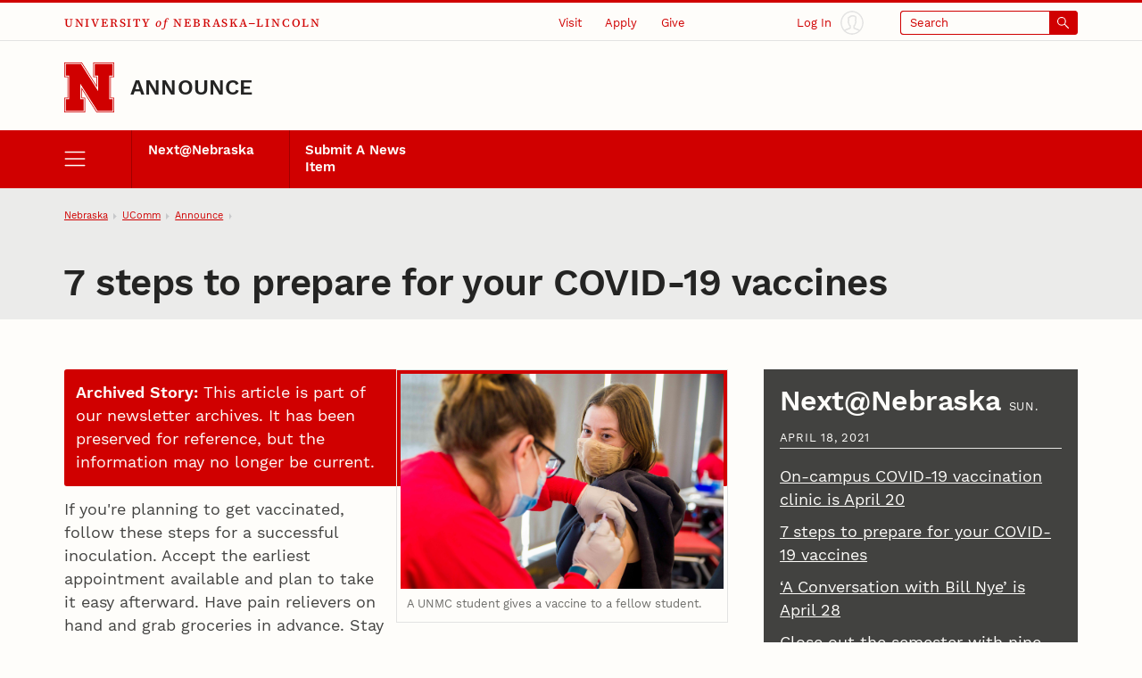

--- FILE ---
content_type: text/html;charset=UTF-8
request_url: https://newsroom.unl.edu/announce/nextatnebraska/12569/74112
body_size: 59981
content:
<!DOCTYPE html>
<html class="dcf-no-js dcf-no-webp" lang="en"><!-- InstanceBegin template="/Templates/local.dwt" codeOutsideHTMLIsLocked="false" -->
  <head>
    <meta charset="utf-8">
<meta http-equiv="x-ua-compatible" content="ie=edge">
<meta name="viewport" content="width=device-width, initial-scale=1, viewport-fit=cover">
<meta name="color-scheme" content="dark light">

    <!--
      Membership and regular participation in the University of Nebraska–Lincoln (UNL) Web Developer Network (WDN) is required to use the UNLedu Web Framework. Visit the WDN site at https://wdn.unl.edu/. Register for our mailing list and add your site or server to UNL Web Audit.
      All framework code is the property of the UNL Web Developer Network. The code seen in a source code view is not, and may not be used as, a template. You may not use this code, a reverse-engineered version of this code, or its associated visual presentation in whole or in part to create a derivative work.
      This message may not be removed from any pages based on the UNLedu Web Framework.

      $Id$
    -->
    <!-- InstanceBeginEditable name="doctitle" --><title>7 steps to prepare for your COVID-19 vaccines  | Announce | University of Nebraska-Lincoln</title><!-- InstanceEndEditable -->
    <style>@charset "UTF-8";@font-face{ascent-override:85%;font-family:"Serif Fallback";size-adjust:110.85000000000004%;src:local("Times New Roman")}@font-face{ascent-override:80%;font-family:"Sans Serif Fallback";size-adjust:111.77999999999994%;src:local("Arial")}@font-face{font-display:swap;font-family:"Source Serif 4 UNL Wordmark";font-weight:500;src:url(/wdn/templates_5.3/fonts/source-serif-4/SourceSerif4-Medium-UNLwordmark.woff2) format("woff2");unicode-range:U+41-43,U+45,U+49,U+4b,U+4c,U+4e,U+4f,U+52-56,U+59}@font-face{font-display:swap;font-family:"Source Serif 4 UNL Wordmark";font-style:italic;src:url(/wdn/templates_5.3/fonts/source-serif-4/SourceSerif4-MediumItalic-UNLwordmark.woff2) format("woff2");unicode-range:U+66,U+6f}@font-face{font-display:swap;font-family:Work Sans;font-weight:400;src:url(/wdn/templates_5.3/fonts/work-sans/WorkSans-Regular.woff2) format("woff2")}@font-face{font-display:swap;font-family:Work Sans;font-style:italic;src:url(/wdn/templates_5.3/fonts/work-sans/WorkSans-Italic.woff2) format("woff2")}@font-face{font-display:swap;font-family:Work Sans;font-weight:600;src:url(/wdn/templates_5.3/fonts/work-sans/WorkSans-Semibold.woff2) format("woff2")}@font-face{font-display:swap;font-family:Work Sans;font-style:italic;font-weight:600;src:url(/wdn/templates_5.3/fonts/work-sans/WorkSans-SemiboldItalic.woff2) format("woff2")}@font-face{font-display:swap;font-family:Work Sans;font-weight:700;src:url(/wdn/templates_5.3/fonts/work-sans/WorkSans-Bold.woff2) format("woff2")}@font-face{font-display:swap;font-family:Work Sans;font-style:italic;font-weight:700;src:url(/wdn/templates_5.3/fonts/work-sans/WorkSans-BoldItalic.woff2) format("woff2")}html{font-family:Work Sans,"Sans Serif Fallback",sans-serif;font-size:1em;line-height:1.5}button,figure,input,optgroup,select,textarea{margin:0}:not([role=dialog])[hidden]{display:none!important}[role=dialog][hidden]{display:block!important;visibility:hidden!important}[role=list]{list-style:none;padding-left:0}*,:after,:before{-webkit-box-sizing:border-box;box-sizing:border-box}:root{--bg-body:#fefdfa;--bg-btn-inverse-primary:#ebebea;--bg-btn-inverse-secondary:transparent;--bg-btn-inverse-tertiary:transparent;--bg-btn-primary:#d00000;--bg-btn-secondary:#fefdfa;--bg-btn-tertiary:transparent;--b:#e3e3e2;--b-btn-primary:#d00000;--b-btn-secondary:currentColor;--b-btn-tertiary:transparent;--b-btn-inverse-primary:#ebebea;--b-btn-inverse-secondary:currentColor;--b-btn-inverse-tertiary:transparent;--body:#424240;--btn-primary:#fefdfa;--btn-secondary:#d00000;--btn-tertiary:#d00000;--btn-inverse-primary:#d00000;--btn-inverse-secondary:#ebebea;--btn-inverse-tertiary:#ebebea;--heading:#242423;--inverse:#fefdfa;--link:#d00000}@media (prefers-color-scheme:dark){:root{--bg-body:#242423;--bg-btn-inverse-primary:#ebebea;--bg-btn-inverse-secondary:transparent;--bg-btn-inverse-tertiary:transparent;--bg-btn-primary:#ebebea;--bg-btn-secondary:transparent;--bg-btn-tertiary:transparent;--b:#424240;--b-btn-primary:#ebebea;--b-btn-secondary:currentColor;--b-btn-tertiary:transparent;--b-btn-inverse-primary:#ebebea;--b-btn-inverse-secondary:currentColor;--b-btn-inverse-tertiary:transparent;--body:#c7c8ca;--btn-inverse-primary:#d00000;--btn-inverse-secondary:#ebebea;--btn-inverse-tertiary:#ebebea;--btn-primary:#d00000;--btn-secondary:#ebebea;--btn-tertiary:#ebebea;--heading:#fefdfa;--link:#71bdd3}}@media screen and (min-width:31.57em){:root{font-size:calc(.93em + .23vw)}}@media screen and (min-width:177.38em){:root{font-size:1.33em}}a{color:var(--link)}body{background-color:var(--bg-body);color:var(--body);margin:0;overflow-x:hidden}button,input[type=button],input[type=submit]{display:inline-block;font-family:inherit;font-size:1em;line-height:1.5;padding:.56em 1em;text-align:center}h1{font-size:2em}h2{font-size:1.78em}h1,h2{color:var(--heading);line-height:1.13;margin-bottom:1rem;margin-top:0;text-wrap:balance}img{height:auto;max-width:100%}ol,ul{padding-left:1.78em}dl,ol,ul{margin-bottom:1em}dl,ol,p,ul{margin-top:0}p{margin-bottom:1rem}.unl dl,.unl ol,.unl p,.unl ul {text-wrap:pretty}.dcf-bleed{left:50%;margin-inline:-50vw;position:relative;right:50%;width:100vw}.dcf-wrapper{padding-inline:5.62vw}.dcf-breadcrumbs li{-webkit-box-align:center;align-items:center;display:-webkit-box;display:flex}.dcf-btn{-webkit-appearance:none;-moz-appearance:none;appearance:none;display:inline-block;text-align:center}.dcf-header a,.unl h1 a,.unl h2 a,a.dcf-btn-primary,a.dcf-btn-secondary{text-decoration:none}.dcf-nav-local ul{margin-bottom:0;padding-left:0}.dcf-nav-local ul,.unl .dcf-breadcrumbs ol{list-style:url("data:image/svg+xml;charset=utf-8,%3Csvg xmlns='http://www.w3.org/2000/svg'/%3E")}.unl .dcf-breadcrumbs ol{display:-webkit-box;display:flex;flex-wrap:nowrap;padding-left:5.62vw}.unl .dcf-breadcrumbs li{margin-bottom:0}.unl .dcf-breadcrumbs li:not(:last-child){margin-right:.56em}.unl .dcf-breadcrumbs li:not(:last-child):after{content:"";margin-left:.56em}.unl .dcf-btn{border-style:solid;border-width:2px;font-size:.84em;font-weight:600;padding:.75em 1em}.unl .dcf-btn-inverse-primary{background-color:var(--bg-btn-inverse-primary);border-color:var(--b-btn-inverse-primary);color:var(--btn-inverse-primary)}.unl .dcf-btn-inverse-secondary{background-color:var(--bg-btn-inverse-secondary);border-color:var(--b-btn-inverse-secondary);color:var(--btn-inverse-secondary)}.unl .dcf-btn-inverse-tertiary{background-color:var(--bg-btn-inverse-tertiary);border-color:var(--b-btn-inverse-tertiary);color:var(--btn-inverse-tertiary)}.unl .dcf-btn-primary{background-color:var(--bg-btn-primary);border-color:var(--b-btn-primary);color:var(--btn-primary)}.unl .dcf-btn-secondary{background-color:var(--bg-btn-secondary);border-color:var(--b-btn-secondary);color:var(--btn-secondary)}.unl .dcf-btn-tertiary{background-color:var(--bg-btn-tertiary);border-color:var(--b-btn-tertiary);color:var(--btn-tertiary)}.dcf-institution-title{font-family:"Source Serif 4 UNL Wordmark","Serif Fallback",serif}.unl-institution-title-ls{letter-spacing:.18em}.unl .dcf-site-group{min-height:3.16em}.unl .dcf-site-affiliation a{display:inline-block;padding-bottom:.24em}.unl .dcf-site-affiliation a,.unl .dcf-site-title a{color:var(--heading)}.unl h1,.unl h2{font-weight:600;letter-spacing:-.01em;margin-left:-.01em}.unl .dcf-subhead{font-size:.75rem;font-weight:400;letter-spacing:.1em;line-height:1.33;margin-bottom:.75em;text-transform:uppercase}.unl .dcf-page-title h1,.unl .dcf-page-title h1+.dcf-subhead{margin-bottom:0}.unl .dcf-page-title h1+.dcf-subhead{margin-top:1rem}.unl .dcf-nav-local a:link{color:#fefdfa}.unl .dcf-nav-local>ul:first-child{display:grid}.unl .dcf-nav-menu li{margin-bottom:0}.unl .dcf-nav-menu-child a,.unl .dcf-nav-menu-child button{color:#fefdfa;display:block;line-height:1.33;padding:.75rem 1rem}.unl .dcf-nav-menu-child button,.unl .dcf-nav-menu-child>ul>li>a{font-weight:600}.unl .dcf-nav-toggle-btn{-webkit-appearance:none;-moz-appearance:none;appearance:none}.dcf-bg-transparent{background-color:transparent}.dcf-circle{border-radius:50%}.dcf-b-solid{border-style:solid}.dcf-bt-solid{border-top-style:solid}.dcf-b-0{border-width:0}.dcf-b-1{border-width:1px}.dcf-bt-3{border-top-width:3px}.dcf-ai-flex-end{-webkit-box-align:end;align-items:flex-end}.dcf-ai-center{-webkit-box-align:center;align-items:center}.dcf-jc-flex-end{-webkit-box-pack:end;justify-content:flex-end}.dcf-jc-center{-webkit-box-pack:center;justify-content:center}.dcf-jc-between{-webkit-box-pack:justify;justify-content:space-between}.dcf-d-none{display:none!important}.dcf-d-block{display:block}.dcf-d-flex{display:-webkit-box;display:flex}.dcf-flex-col{-webkit-box-orient:vertical;-webkit-box-direction:normal;flex-direction:column}.dcf-flex-nowrap{flex-wrap:nowrap}.dcf-flex-grow-1{-webkit-box-flex:1;flex-grow:1}.dcf-flex-shrink-0{flex-shrink:0}.dcf-h-4{height:1em}.dcf-h-5{height:1.33em}.dcf-h-8{height:3.16em}.dcf-h-100\%{height:100%}.dcf-w-4{width:1em}.dcf-w-5{width:1.33em}.dcf-w-7{width:2.37em}.dcf-w-8{width:3.16em}.dcf-w-100\%{width:100%}.dcf-w-min-0{min-width:0}.dcf-mt-2{margin-top:.56em}.dcf-mr-3{margin-right:.75em}.dcf-mr-4{margin-right:1em}.dcf-obj-fit-cover{height:100%;object-fit:cover;width:100%}.dcf-overflow-hidden{overflow:hidden}.dcf-p-0{padding:0}.dcf-pt-3{padding-top:.75em}.dcf-pt-5{padding-top:1.33em}.dcf-pr-4{padding-right:1em}.dcf-pb-3{padding-bottom:.75em}.dcf-pb-4{padding-bottom:1em}.dcf-pl-4{padding-left:1em}.dcf-relative{position:relative}.dcf-absolute{position:absolute}.dcf-fixed{position:fixed}.dcf-bottom-0{bottom:0}.dcf-fill-current{fill:currentColor}.dcf-txt-left{text-align:left}.dcf-italic{font-style:italic}.dcf-bold{font-weight:600}.dcf-bolder{font-weight:700}.dcf-lh-1{line-height:1}.dcf-lh-2{line-height:1.13}.dcf-lh-3{line-height:1.33}.dcf-uppercase{text-transform:uppercase}.dcf-invisible{visibility:hidden}.dcf-show-on-focus:not(:focus):not(:active),.dcf-sr-only{clip:rect(0 0 0 0);-webkit-clip-path:inset(50%);clip-path:inset(50%);height:1px;overflow:hidden;position:absolute;white-space:nowrap;width:1px}@media screen{.unl-bg-scarlet{background-color:#d00000}.unl-bg-cream{background-color:var(--bg-body)}.unl-b-scarlet{border-color:#d00000}.unl-bt-scarlet{border-top-color:#d00000}.unl-scarlet,a.unl-scarlet{color:var(--link)}.unl-cream,a.unl-cream{color:var(--inverse)}}.unl .dcf-breadcrumbs,.unl .dcf-txt-xs{font-size:.75em}.unl .dcf-txt-h5{font-size:1.13em}.unl .dcf-txt-h4{font-size:1.33em}.unl .dcf-txt-h3{font-size:1.5em}.unl-ls-1{letter-spacing:.01em}.unl-ls-3{letter-spacing:.1em}@media only screen and (max-width:56.12em){.unl .dcf-breadcrumbs{height:4.21em;overflow:hidden}.unl .dcf-breadcrumbs ol{overflow-x:auto;overflow-y:hidden;padding-bottom:4.21em}.unl .dcf-breadcrumbs li{flex-shrink:0}.unl .dcf-logo-lockup{padding-bottom:1em}.unl .dcf-idm-login{-webkit-box-orient:vertical;-webkit-box-direction:normal;flex-direction:column}.unl .dcf-nav-toggle-group{display:-webkit-box;display:flex;z-index:999}.unl .dcf-nav-toggle-btn{flex-basis:25%}.unl .dcf-nav-menu{pointer-events:none;visibility:hidden}.unl .dcf-cta-header,.unl .dcf-header .dcf-institution-title,.unl .dcf-idm-toggle,.unl .dcf-search-toggle-wrapper{display:none}}@media only screen and (min-width:56.12em){h1{font-size:2.37em}h2{font-size:2em}.unl .dcf-breadcrumbs li:first-child,.unl .dcf-breadcrumbs li:last-child{flex-shrink:0}.unl .dcf-breadcrumbs li:not(:first-child),.unl .dcf-breadcrumbs li:not(:last-child){min-width:0}.unl .dcf-breadcrumbs li a{overflow:hidden;text-overflow:ellipsis;white-space:nowrap}.unl .dcf-header-global{border-bottom:1px solid var(--b);padding-top:.18em}.unl .dcf-header-global-item{margin-left:3.16vw}.unl .dcf-cta-header{-webkit-box-flex:3;-webkit-box-pack:end;display:-webkit-box;display:flex;flex-grow:3;justify-content:flex-end;margin-bottom:0}.unl .dcf-logo-lockup{padding-bottom:1.13em}.unl .dcf-idm-login{-webkit-box-orient:horizontal;-webkit-box-direction:reverse;flex-direction:row-reverse}.unl .dcf-idm-img{fill:#e3e3e2}.unl .dcf-nav-local>ul:first-child{grid-template-columns:repeat(6,1fr);overflow:hidden}.unl .dcf-nav-local>ul>li>a{border-left:1px solid #a00000;height:100%}.unl .dcf-nav-toggle-btn-menu~.dcf-nav-local ul ul{position:absolute;visibility:hidden}.unl .dcf-nav-menu{background-color:#d00000;display:-webkit-box;display:flex;flex-wrap:nowrap;padding-inline:5.62vw}.unl .dcf-nav-menu ul:first-child>li>a,.unl .dcf-nav-menu ul:first-child>li>button{font-size:.84rem!important}.unl .dcf-search{max-width:13.32em}.unl .dcf-idm-toggle,.unl .dcf-nav-menu .dcf-nav-toggle-btn-menu,.unl .dcf-search-toggle-wrapper{display:-webkit-box;display:flex}.unl .dcf-search-toggle-label{padding:.24em 3.16em .24em .75em}.unl .dcf-txt-h4,.unl .dcf-txt-h5{font-size:1.33em!important}.unl .dcf-txt-h3{font-size:1.5em!important}.unl .dcf-cta-nav,.unl .dcf-nav-toggle-group{display:none}}.dcf-modal-overlay[aria-hidden=true]{opacity:0;pointer-events:none;visibility:hidden}</style>
<link rel="stylesheet" href="/wdn/templates_5.3/css/main.css?dep=5.3.58" media="print" onload="this.media='all'">
<noscript>
  <link rel="stylesheet" href="/wdn/templates_5.3/css/main.css?dep=5.3.58">
</noscript>
<link rel="preload" href="https://ucommchat.unl.edu/assets/css?for=client&v=5" as="style">
<link rel="stylesheet" href="/wdn/templates_5.3/css/print.css?dep=5.3.58" media="print">
<link rel="icon" href="/wdn/templates_5.3/includes/global/favicon/favicon.ico" sizes="any">
<link rel="icon" href="/wdn/templates_5.3/includes/global/favicon/icon.svg" type="image/svg+xml">
<link rel="apple-touch-icon" href="/wdn/templates_5.3/includes/global/favicon/apple-touch-icon.png">
<link rel="manifest" href="/wdn/templates_5.3/includes/global/favicon/manifest.webmanifest">
<meta name="theme-color" content="#d00000">

    <!-- InstanceBeginEditable name="head" -->
    <!-- Place optional header elements here -->
    
    <link rel="stylesheet" type="text/css" media="screen" href="https://newsroom.unl.edu/announce/css/all.css?cb-20231221a" />
    <link rel="home" href="https://newsroom.unl.edu/announce/" title="UNL Announce" />
    <link rel="logout" href="https://newsroom.unl.edu/announce/?logout" title="Log out" />
<!-- InstanceEndEditable -->
    <!-- TemplateParam name="class" type="text" value="" -->
  </head>
  <body class="unl" data-version="5.3">
    <div class="dcf-absolute dcf-pin-top dcf-pin-left dcf-mt-1 dcf-ml-1 dcf-z-1" id="dcf-skip-nav">
  <a class="dcf-show-on-focus dcf-btn dcf-btn-primary" href="#dcf-main">Skip to main content</a>
</div>

    <header class="dcf-header" id="dcf-header" role="banner">
      <script>function displayWDNNoticeBanner(){function e(e){if(e){var n=document.getElementById("dcf-skip-nav"),t=document.createElement("div");t.setAttribute("role","navigation"),t.classList.add("dcf-d-none@print"),t.innerHTML=e,n?n.parentNode.insertBefore(t,n.nextSibling):document.body.prepend(t)}}var n=!1,t=sessionStorage.getItem("wdnNoticeMessage");if(setInterval(function(){sessionStorage.removeItem("wdnNoticeMessage")},9e5),t)n=t,e(n);else{var s=new XMLHttpRequest;s.open("GET","https://its-unl-cms-prd-s3.s3.amazonaws.com/wdn-message.html"),s.send(null),s.onload=function(t){200===s.status&&(n=s.responseText,sessionStorage.setItem("wdnNoticeMessage",n),e(n))}}}displayWDNNoticeBanner();</script>
<div class="dcf-header-global dcf-wrapper dcf-d-flex dcf-flex-nowrap dcf-ai-center dcf-jc-between dcf-relative dcf-bt-solid dcf-bt-3 unl-bt-scarlet">
  <a class="dcf-institution-title dcf-flex-shrink-0 dcf-pt-3 dcf-pb-3 dcf-txt-xs unl-ls-3" id="dcf-institution-title" href="https://www.unl.edu/">
    <span class="dcf-uppercase">University</span> <span class="dcf-italic">of</span><span class="unl-institution-title-ls"> </span><span class="dcf-uppercase">Nebraska&ndash;Lincoln</span>
  </a>

      <ul class="dcf-cta dcf-cta-header dcf-header-global-item dcf-jc-flex-end dcf-mb-0 dcf-txt-xs dcf-d-none@print" role="list">

      <li class="dcf-mb-0">
  <a class="dcf-link-cta dcf-pt-3 dcf-pr-4 dcf-pb-3 dcf-pl-4" href="https://www.unl.edu/visit/">Visit</a>
  <div class="dcf-popup" data-position="bottom" data-alignment="center" data-point="true" data-hover="true" hidden>
    <button class="dcf-btn-toggle-popup dcf-btn-toggle-cta dcf-pt-3 dcf-pr-4 dcf-pb-3 dcf-pl-4 dcf-bg-transparent dcf-b-0" id="dcf-visit-toggle" hidden>Visit</button>
    <ul class="dcf-popup-content dcf-list-cta dcf-absolute dcf-mt-0 dcf-mb-0 dcf-p-6 dcf-bg-overlay-dark" id="dcf-visit-options" role="list">

      <!-- InstanceBeginEditable name="headervisit" -->
      <!--#include virtual="/wdn/templates_5.3/includes/local/visit-local.html" -->
      <!-- InstanceEndEditable -->
            <li class="dcf-mb-0"><a href="https://www.unl.edu/visit/">Visit the University of Nebraska&ndash;Lincoln</a></li>
    </ul>
  </div>
</li>

      <li class="dcf-mb-0">
  <a class="dcf-link-cta dcf-pt-3 dcf-pr-4 dcf-pb-3 dcf-pl-4" href="https://www.unl.edu/apply/">Apply</a>
  <div class="dcf-popup" data-position="bottom" data-alignment="center" data-point="true" data-hover="true" hidden>
    <button class="dcf-btn-toggle-popup dcf-btn-toggle-cta dcf-pt-3 dcf-pr-4 dcf-pb-3 dcf-pl-4 dcf-bg-transparent dcf-b-0" id="dcf-apply-toggle" hidden>Apply</button>
    <ul class="dcf-popup-content dcf-list-cta dcf-absolute dcf-mt-0 dcf-mb-0 dcf-p-6 dcf-bg-overlay-dark" id="dcf-apply-options" role="list">

      <!-- InstanceBeginEditable name="headerapply" -->
      <!--#include virtual="/wdn/templates_5.3/includes/local/apply-local.html" -->
      <!-- InstanceEndEditable -->
            <li class="dcf-mb-0"><a href="https://www.unl.edu/apply/">Apply to the University of Nebraska&ndash;Lincoln</a></li>
    </ul>
  </div>
</li>

      <li class="dcf-mb-0">
  <a class="dcf-link-cta dcf-pt-3 dcf-pr-4 dcf-pb-3 dcf-pl-4" href="https://www.unl.edu/give/">Give</a>
  <div class="dcf-popup" data-position="bottom" data-alignment="center" data-point="true" data-hover="true" hidden>
    <button class="dcf-btn-toggle-popup dcf-btn-toggle-cta dcf-pt-3 dcf-pr-4 dcf-pb-3 dcf-pl-4 dcf-bg-transparent dcf-b-0" id="dcf-give-toggle" hidden>Give</button>
    <ul class="dcf-popup-content dcf-list-cta dcf-absolute dcf-mt-0 dcf-mb-0 dcf-p-6 dcf-bg-overlay-dark" id="dcf-give-options" role="list">

      <!-- InstanceBeginEditable name="headergive" -->
      <!--#include virtual="/wdn/templates_5.3/includes/local/give-local.html" -->
      <!-- InstanceEndEditable -->
            <li class="dcf-mb-0"><a href="https://www.unl.edu/give/">Give to the University of Nebraska&ndash;Lincoln</a></li>
    </ul>
  </div>
</li>

      </ul>

      <div class="dcf-idm dcf-flex-grow-1 dcf-d-flex dcf-jc-flex-end dcf-h-100% dcf-w-min-0 dcf-d-none@print" id="dcf-idm">
  <div class="dcf-idm-status-logged-out dcf-idm-toggle dcf-ai-center dcf-relative dcf-header-global-item dcf-w-min-0">
    <a class="dcf-idm-login dcf-d-flex dcf-ai-center dcf-jc-center dcf-h-100% dcf-w-100%" href="https://shib.unl.edu/idp/profile/cas/login?service=https%3A%2F%2Fwww.unl.edu%2F">
      <svg class="dcf-idm-img dcf-txt-sm dcf-h-6 dcf-w-6 dcf-circle unl-bg-cream" aria-hidden="true" focusable="false" height="16" width="16" viewBox="0 0 48 48"><path d="M47.9 24C47.9 10.8 37.2.1 24 .1S.1 10.8.1 24c0 6.3 2.5 12.3 6.9 16.8 4.5 4.6 10.6 7.1 17 7.1s12.5-2.5 17-7.1c4.5-4.5 6.9-10.5 6.9-16.8zm-45 0C2.9 12.4 12.4 2.9 24 2.9c11.6 0 21.1 9.5 21.1 21.1 0 5.2-1.9 10.1-5.3 14-2.1-1.2-5-2.2-8.2-3.4-.7-.3-1.5-.5-2.2-.8v-3.1c1.1-.7 2.6-2.4 2.9-5.7.8-.6 1.2-1.6 1.2-2.9 0-1.1-.4-2.1-1-2.7.5-1.6 1.3-4.2.7-6.5-.7-3-4.6-4-7.7-4-2.7 0-5.9.8-7.2 2.8-1.2 0-2 .5-2.4 1-1.6 1.7-.8 4.8-.3 6.6-.6.6-1 1.6-1 2.7 0 1.3.5 2.3 1.2 2.9.3 3.4 1.8 5 2.9 5.7v3.1c-.7.2-1.4.5-2 .7-3.1 1.1-6.2 2.2-8.4 3.5-3.5-3.7-5.4-8.7-5.4-13.9zm7.5 16.1c2-1 4.6-2 7.2-2.9 1-.4 2-.7 3-1.1.5-.2.9-.7.9-1.3v-4.9c0-.6-.4-1.1-.9-1.3-.1 0-2-.8-2-4.5 0-.7-.5-1.2-1.1-1.4-.1-.3-.1-.9 0-1.2.6-.1 1.1-.7 1.1-1.4 0-.3-.1-.6-.2-1.2-.9-3.2-.7-4-.4-4.3.1-.1.4-.1 1 0 .7.1 1.5-.3 1.6-1 .3-1 2.5-1.9 5-1.9s4.7.8 5 1.9c.4 1.7-.4 4.1-.7 5.2-.2.6-.3.9-.3 1.3 0 .7.5 1.2 1.1 1.4.1.3.1.9 0 1.2-.6.1-1.1.7-1.1 1.4 0 3.7-1.9 4.5-2 4.5-.6.2-1 .7-1 1.3v4.9c0 .6.4 1.1.9 1.3 1.1.4 2.1.8 3.2 1.2 2.7 1 5.2 1.9 7.1 2.8-3.8 3.3-8.6 5-13.7 5-5.2 0-9.9-1.8-13.7-5z"/></svg>
      <span class="dcf-idm-label dcf-mr-3 dcf-txt-xs">Log In</span>
    </a>
  </div>
  <div class="dcf-idm-status-logged-in dcf-idm-toggle dcf-ai-center dcf-relative dcf-header-global-item dcf-w-min-0"></div>
</div>

      <div class="dcf-search dcf-header-global-item dcf-flex-grow-1 dcf-d-flex dcf-jc-flex-end dcf-modal-parent dcf-d-none@print" id="dcf-search" role="search">
  <div class="dcf-search-toggle-wrapper dcf-ai-center dcf-w-100%">
    <a class="dcf-nav-toggle-btn dcf-nav-toggle-btn-search dcf-search-toggle dcf-d-flex dcf-ai-center dcf-jc-between dcf-w-100% dcf-p-0 dcf-rounded dcf-txt-xs dcf-b-1 dcf-b-solid unl-b-scarlet unl-bg-scarlet" id="dcf-search-toggle-link" href="https://search.unl.edu/">
      <span class="dcf-search-toggle-label dcf-rounded-left dcf-flex-grow-1 dcf-txt-left unl-bg-cream unl-scarlet">Search</span>
      <span class="dcf-d-flex dcf-ai-center dcf-jc-center dcf-w-7">
        <svg class="dcf-h-4 dcf-w-4 dcf-fill-current" aria-hidden="true" focusable="false" height="16" width="16" viewBox="0 0 48 48">
          <path d="M18 36a17.9 17.9 0 0 0 11.27-4l15.31 15.41a2 2 0 0 0 2.84-2.82L32.08 29.18A18 18 0 1 0 18 36zm0-32A14 14 0 1 1 4 18 14 14 0 0 1 18 4z"></path>
        </svg>
      </span>
    </a>
    <button class="dcf-search-toggle-button dcf-btn-toggle-modal dcf-nav-toggle-btn dcf-nav-toggle-btn-search dcf-search-toggle dcf-d-flex dcf-ai-center dcf-jc-between dcf-w-100% dcf-p-0 dcf-rounded dcf-txt-xs dcf-bg-transparent dcf-b-1 dcf-b-solid unl-b-scarlet unl-bg-scarlet unl-cream" data-toggles-modal="dcf-search-results" type="button" hidden></button>
  </div>
  <div class="dcf-modal dcf-fixed dcf-pin-top dcf-pin-left" id="dcf-search-results" hidden>
    <div class="dcf-modal-wrapper dcf-bg-overlay-light dcf-h-max-100vh dcf-overflow-y-auto dcf-d-flex dcf-flex-col dcf-flex-nowrap dcf-h-100% dcf-w-100%">
      <div class="dcf-modal-header dcf-bleed dcf-bg-center dcf-bg-no-repeat dcf-bg-cover unl-bg-scarlet unl-search-bg">
        <h2 class="dcf-sr-only">Search Form</h2>
        <form class="dcf-wrapper dcf-form dcf-search-form dcf-d-flex dcf-ai-center dcf-pt-8 dcf-pb-8" id="dcf-search-form" role="search" aria-label="Site" action="https://search.unl.edu/" method="get">
          <label class="dcf-label dcf-mr-4 dcf-mb-0 unl-cream" for="dcf-search_query">Search</label>
          <div class="dcf-input-group">
            <input class="dcf-input-text dcf-search-input dcf-bg-transparent unl-cream unl-b-cream" id="dcf-search_query" name="q" type="search" required>
            <button class="dcf-btn dcf-btn-inverse-primary" type="submit">
              <svg class="dcf-d-block dcf-h-5 dcf-w-5 dcf-fill-current" aria-hidden="true" focusable="false" height="16" width="16" viewBox="0 0 48 48">
                <path d="M18 36a17.9 17.9 0 0 0 11.27-4l15.31 15.41a2 2 0 0 0 2.84-2.82L32.08 29.18A18 18 0 1 0 18 36zm0-32A14 14 0 1 1 4 18 14 14 0 0 1 18 4z"></path>
              </svg>
              <span class="dcf-sr-only">Submit</span>
            </button>
          </div>
        </form>
        <button class="dcf-btn-close-modal dcf-btn dcf-btn-inverse-tertiary dcf-absolute dcf-pin-top dcf-pin-right dcf-z-1 dcf-lh-1">Close</button>
      </div>
      <div class="dcf-modal-content dcf-bleed dcf-h-100% dcf-w-100% dcf-overflow-y-auto">
        <div class="dcf-h-100% dcf-w-100% dcf-overflow-y-auto">
          <div class="dcf-search-results-wrapper dcf-h-100% dcf-w-100%" id="dcf-search-results-wrapper">
          </div><!-- end Search Results Wrapper -->
        </div>
      </div>
    </div>
  </div>
</div>

      </div>

      <div class="dcf-logo-lockup dcf-wrapper dcf-d-flex dcf-ai-flex-end dcf-relative dcf-overflow-hidden dcf-pt-5" id="dcf-logo-lockup">
  <a class="dcf-header-logo dcf-mr-4 dcf-flex-shrink-0" id="dcf-header-logo" href="https://www.unl.edu/" aria-label="Go to University of Nebraska&ndash;Lincoln home page">
    <svg class="dcf-d-block dcf-h-8 dcf-w-8" focusable="false" height="76" width="76" viewBox="0 0 152 152">
      <defs>
        <style>
          .unl-header-svg-n-1 { fill: #fefdfa; }
          .unl-header-svg-n-2 { fill: #d00000; }
          @media print {
            .unl-header-svg-n-1 { fill: #fff; }
            .unl-header-svg-n-2 { fill: #000; }
          }
          #n153,
          #n57 {
            display: none;
          }
          @media (min-width: 56px) {
            #n45 { display: none; }
            #n57 { display: block; }
          }
          @media (min-width: 152px) {
            #n57 { display: none; }
            #n153{ display: block; }
          }
        </style>
      </defs>
      <g id="n153">
        <path class="unl-header-svg-n-1" d="M147,1H90V42h10V75.673L53.532,2.393,52.648,1H2V42H12v66H2v41H62V108H52V74.336l46.467,73.271L99.351,149H150V108H140V42h10V1ZM59,111v35H5V111H15V39H5V4H51l52,82V39H93V4h54V39H137v72h10v35H101L49,64v47Z"></path>
        <path class="unl-header-svg-n-2" d="M147,0H88V45H98V69.8L55.2,2.3,53.8,0H0V45H10v62H0v45H64V107H54V82.2l42.8,67.5,1.5,2.3H152V107H142V45h10V0Zm3,5V43H140v66h10v41H99.4l-.9-1.4L52,75.3V109H62v41H2V109H12V43H2V2H52.6l.9,1.4L100,76.7V43H90V2h60ZM103,87,51,5H5V40H15v72H5v35H59V112H49V65l52,82h46V112H137V40h10V5H93V40h10Z"></path>
      </g>
      <g id="n57">
        <path class="unl-header-svg-n-1" d="M89.571,2.714V43.429h10.857V76L51.571,2.714H2.714V43.429H13.571v65.143H2.714v40.714H62.429V108.571H51.571V76l47.5,73.286h50.214V108.571H138.429V43.429h10.857V2.714ZM59.714,111.286v35.286H5.429V111.286H16.286V40.714H5.429V5.429H50.214l52.929,81.429V40.714H92.286V5.429h54.286V40.714H135.714v70.571h10.857v35.286H100.429L48.857,65.143v46.143Z"></path>
        <path class="unl-header-svg-n-2" d="M147.006,0H86.857V46.143H97.714V67.857L54.286,0H0V46.143H10.857v59.714H0V152H65.143V105.857H54.286V84.143L97.714,152H152V105.857H141.143V46.143H152V0Zm2.28,43.429H138.429v65.143h10.857v40.714H99.071L51.571,76v32.571H62.429v40.714H2.714V108.571H13.571V43.429H2.714V2.714H51.571L100.429,76V43.429H89.571V2.714h59.714ZM103.143,86.857,50.214,5.429H5.429V40.714H16.286v70.571H5.429v35.286H59.714V111.286H48.857V65.143l51.571,81.429h46.143V111.286H135.714V40.714h10.857V5.429H92.286V40.714h10.857Z"></path>
      </g>
      <g id="n45">
        <path class="unl-header-svg-n-1" d="M89.818,3.455v38h10.364V76L53.545,3.455H3.455v38H13.818v69.091H3.455v38H62.182v-38H51.818V76l46.636,72.545h50.091v-38H138.182V41.455h10.364v-38ZM58.727,114v31.091H6.909V114H17.273V38H6.909V6.909H51.818l51.818,79.455V38H93.273V6.909h51.818V38H134.727v76h10.364v31.091H100.182L48.364,65.636V114Z"></path>
        <path class="unl-header-svg-n-2" d="M147.008,0H86.364V44.909H96.727V65.636L55.273,0H0V44.909H10.364v62.182H0V152H65.636V107.091H55.273V86.364L96.727,152H152V107.091H141.636V44.909H152V0Zm1.537,41.455H138.182v69.091h10.364v38H98.455L51.818,76v34.545H62.182v38H3.455v-38H13.818V41.455H3.455v-38H53.545L100.182,76V41.455H89.818v-38h58.727ZM103.636,86.364,51.818,6.909H6.909V38H17.273v76H6.909v31.091H58.727V114H48.364V65.636l51.818,79.455h44.909V114H134.727V38h10.364V6.909H93.273V38h10.364Z"></path>
      </g>
    </svg>
  </a>
  <div class="dcf-site-group dcf-d-flex dcf-flex-col dcf-jc-center">

      <div class="dcf-site-affiliation dcf-lh-3 dcf-txt-xs" id="dcf-site-affiliation">

      <!-- InstanceBeginEditable name="affiliation" --><!-- InstanceEndEditable -->
      </div>

      <div class="dcf-site-title dcf-bold dcf-lh-2 dcf-uppercase unl-ls-1" id="dcf-site-title">

      <!-- InstanceBeginEditable name="titlegraphic" --><a class="dcf-txt-h5" href="https://newsroom.unl.edu/announce/">Announce</a><!-- InstanceEndEditable -->
      </div>

        </div>
</div>

      <div id="dcf-nav-toggle-group" class="dcf-nav-toggle-group dcf-pin-bottom dcf-fixed dcf-w-100% dcf-lh-1 dcf-bt-solid dcf-bt-3 unl-bt-scarlet unl-bg-cream hrjs dcf-d-none@print">
  <button class="dcf-nav-toggle-btn dcf-nav-toggle-btn-menu dcf-d-flex dcf-flex-col dcf-ai-center dcf-flex-grow-1 dcf-jc-center dcf-h-9 dcf-p-0 dcf-b-0 dcf-bg-transparent unl-scarlet" id="dcf-mobile-toggle-menu" aria-haspopup="true" aria-expanded="false" aria-label="Open menu">
    <svg class="dcf-h-5 dcf-w-5 dcf-fill-current" aria-hidden="true" focusable="false" width="16" height="16" viewBox="0 0 24 24">
      <g id="dcf-nav-toggle-icon-open-menu" class="">
        <path d="M23.5 12.5H.5c-.3 0-.5-.2-.5-.5s.2-.5.5-.5h23c.3 0 .5.2.5.5s-.2.5-.5.5zM23.5 4.5H.5C.2 4.5 0 4.3 0 4s.2-.5.5-.5h23c.3 0 .5.2.5.5s-.2.5-.5.5zM23.5 20.5H.5c-.3 0-.5-.2-.5-.5s.2-.5.5-.5h23c.3 0 .5.2.5.5s-.2.5-.5.5z"></path>
      </g>
      <g id="dcf-nav-toggle-icon-close-menu" class="dcf-d-none">
        <path d="M20.5 4.2L4.2 20.5c-.2.2-.5.2-.7 0-.2-.2-.2-.5 0-.7L19.8 3.5c.2-.2.5-.2.7 0 .2.2.2.5 0 .7z"></path>
        <path d="M3.5 4.2l16.3 16.3c.2.2.5.2.7 0s.2-.5 0-.7L4.2 3.5c-.2-.2-.5-.2-.7 0-.2.2-.2.5 0 .7z"></path>
      </g>
    </svg>
    <span class="dcf-nav-toggle-label-menu dcf-mt-2 dcf-txt-xs">Menu</span>
  </button>
  <a class="dcf-nav-toggle-btn dcf-nav-toggle-btn-search dcf-d-flex dcf-flex-col dcf-ai-center dcf-jc-center dcf-flex-grow-1 dcf-h-9 dcf-p-0 dcf-b-0 dcf-bg-transparent unl-scarlet" id="dcf-mobile-search-link" href="https://search.unl.edu/" aria-label="Open search">
    <svg class="dcf-h-5 dcf-w-5 dcf-fill-current" aria-hidden="true" focusable="false" height="16" width="16" viewBox="0 0 24 24">
      <g class="dcf-nav-toggle-icon-open">
        <path d="M22.5 21.8L15 14.3c1.2-1.4 2-3.3 2-5.3 0-4.4-3.6-8-8-8S1 4.6 1 9s3.6 8 8 8c2 0 3.9-.8 5.3-2l7.5 7.5c.2.2.5.2.7 0 .2-.2.2-.5 0-.7zM9 16c-3.9 0-7-3.1-7-7s3.1-7 7-7 7 3.1 7 7-3.1 7-7 7z"></path>
      </g>
      <g class="dcf-nav-toggle-icon-close dcf-d-none">
        <path d="M20.5 4.2L4.2 20.5c-.2.2-.5.2-.7 0-.2-.2-.2-.5 0-.7L19.8 3.5c.2-.2.5-.2.7 0 .2.2.2.5 0 .7z"></path>
        <path d="M3.5 4.2l16.3 16.3c.2.2.5.2.7 0s.2-.5 0-.7L4.2 3.5c-.2-.2-.5-.2-.7 0-.2.2-.2.5 0 .7z"></path>
      </g>
    </svg>
    <span class="dcf-nav-toggle-label dcf-mt-2 dcf-txt-xs">Search</span>
  </a>
  <button class="dcf-mobile-search-button dcf-nav-toggle-btn dcf-btn-toggle-modal dcf-d-flex dcf-flex-col dcf-ai-center dcf-jc-center dcf-flex-grow-1 dcf-h-9 dcf-p-0 dcf-b-0 dcf-bg-transparent unl-scarlet" data-toggles-modal="dcf-search-results" data-with-nav-toggle-group="true" data-nav-toggle-label-open="Search" data-nav-toggle-label-closed="Close" type="button" hidden></button>
  <div class="dcf-nav-toggle-btn dcf-nav-toggle-btn-idm dcf-idm dcf-d-flex dcf-flex-col dcf-ai-center dcf-jc-center dcf-flex-grow-1 dcf-h-9">
    <div class="dcf-idm-status-logged-out dcf-h-100% dcf-w-100%">
      <a class="dcf-d-flex dcf-flex-col dcf-ai-center dcf-jc-center dcf-h-100% dcf-w-100%" href="https://shib.unl.edu/idp/profile/cas/login?service=https%3A%2F%2Fwww.unl.edu%2F">
        <svg class="dcf-h-5 dcf-w-5 dcf-fill-current" aria-hidden="true" focusable="false" height="16" width="16" viewBox="0 0 24 24">
          <path d="M12 0C5.4 0 0 5.4 0 12c0 6.2 5 12 12 12 3.2 0 6.3-1.3 8.5-3.6S24 15.1 24 12c0-6.6-5.4-12-12-12zM4.7 20.2c1-.6 2.5-1.1 4-1.6l1.5-.6c.2-.1.3-.3.3-.5V15c0-.2-.1-.4-.3-.5 0 0-1.2-.5-1.2-2.5 0-.3-.2-.5-.5-.5 0 0-.1-.2-.1-.5s.1-.5.1-.5c.3 0 .5-.2.5-.5 0-.1 0-.3-.1-.5-.2-.5-.6-2-.2-2.4.1-.2.5-.2.7-.1.3 0 .5-.1.6-.4.2-.6 1.3-1.1 2.8-1.1s2.6.5 2.8 1.1c.2.9-.2 2.2-.4 2.8-.2.3-.2.5-.2.6 0 .3.2.5.5.5 0 0 .1.2.1.5s-.1.5-.1.5c-.3 0-.5.2-.5.5 0 2.1-1.1 2.5-1.2 2.5-.2.1-.3.3-.3.5v2.5c0 .2.1.4.3.5.5.2 1.1.4 1.6.6 1.5.5 2.9 1.1 3.9 1.6-2 1.8-4.5 2.8-7.3 2.8-2.7 0-5.3-1-7.3-2.8zm15.4-.8c-1-.6-2.6-1.2-4.3-1.8-.4-.2-.8-.3-1.3-.5v-1.8c.5-.3 1.4-1.1 1.5-2.9.4-.2.6-.7.6-1.4 0-.6-.2-1-.5-1.3.2-.8.7-2.1.4-3.3-.3-1.4-2.2-1.9-3.7-1.9-1.3 0-3 .4-3.6 1.5-.5-.1-.9.1-1.2.4-.8.8-.3 2.4-.1 3.3-.3.2-.5.7-.5 1.3 0 .6.2 1.1.6 1.4.1 1.8 1 2.6 1.5 2.9v1.8c-.4.1-.8.3-1.2.4-1.6.6-3.3 1.2-4.4 1.9C2 17.4 1 14.8 1 12 1 5.9 5.9 1 12 1s11 4.9 11 11c0 2.8-1 5.4-2.9 7.4z"></path>
        </svg>
        <span class="dcf-mt-2 dcf-txt-xs">Log In</span>
      </a>
    </div>
    <div class="dcf-idm-status-logged-in dcf-relative dcf-h-100% dcf-w-100%" hidden></div>
  </div>
</div>

      <nav class="dcf-nav-menu dcf-modal-parent dcf-d-none@print" id="dcf-navigation" role="navigation" aria-label="Primary">

      <button class="dcf-nav-toggle-btn dcf-nav-toggle-btn-menu dcf-flex-shrink-0 dcf-ai-center dcf-w-9 dcf-p-0 dcf-b-0 dcf-bg-transparent unl-cream" id="dcf-menu-toggle" hidden>
  <svg class="dcf-h-5 dcf-w-5 dcf-fill-current" aria-hidden="true" focusable="false" width="16" height="16" viewBox="0 0 48 48">
    <g>
      <path d="M45.5 22.5h-43c-.8 0-1.5.7-1.5 1.5s.7 1.5 1.5 1.5h43c.8 0 1.5-.7 1.5-1.5s-.7-1.5-1.5-1.5zM45.5 7.5h-43C1.7 7.5 1 8.2 1 9s.7 1.5 1.5 1.5h43c.8 0 1.5-.7 1.5-1.5s-.7-1.5-1.5-1.5zM45.5 37.5h-43c-.8 0-1.5.7-1.5 1.5s.7 1.5 1.5 1.5h43c.8 0 1.5-.7 1.5-1.5s-.7-1.5-1.5-1.5z"/>
    </g>
    <g class="dcf-d-none">
      <path d="M38.1 7.7L7.7 38.1c-.6.6-.6 1.5 0 2.1.6.6 1.5.6 2.1 0L40.3 9.9c.6-.6.6-1.5 0-2.1-.6-.6-1.6-.6-2.2-.1z"/>
      <path d="M7.7 7.7c-.6.6-.6 1.5 0 2.1l30.4 30.4c.6.6 1.5.6 2.1 0 .6-.6.6-1.5 0-2.1L9.9 7.7c-.6-.5-1.6-.5-2.2 0z"/>
    </g>
  </svg>
</button>

      <div id="dcf-nav-menu-child" class="dcf-nav-menu-child dcf-nav-local dcf-w-100%">

      <!-- InstanceBeginEditable name="navlinks" -->			<ul>
                                <li><a href="https://newsroom.unl.edu/announce/nextatnebraska">Next@Nebraska</a>
                    <ul>
                        <li><a href="https://newsroom.unl.edu/announce/?view=help">Help</a></li>
                    </ul>
                </li>
                <li><a href="http://newsroom.unl.edu/announce/nextatnebraska/submit">Submit A News Item</a>
                    <ul>
                        <li><a href="https://newsroom.unl.edu/announce/?view=mynews">Your News Items</a></li>
                    </ul>
                </li>
                                            </ul><!-- InstanceEndEditable -->
      <ul class="dcf-cta dcf-cta-nav dcf-header-global-item dcf-mt-6 dcf-pt-5 dcf-bt-1 dcf-bt-solid unl-bt-cream" role="list">

      <li class="dcf-relative dcf-mb-0">
  <div class="dcf-mb-4 dcf-uppercase dcf-txt-xs dcf-bold unl-ls-2 unl-cream">Visit</div>
  <ul class="dcf-list-cta dcf-mt-0" role="list">

      <!-- InstanceBeginEditable name="navvisit" -->
      <!--#include virtual="/wdn/templates_5.3/includes/local/visit-local.html" -->
      <!-- InstanceEndEditable -->
          <li class="dcf-mb-0"><a href="https://www.unl.edu/visit/">Visit the University of Nebraska&ndash;Lincoln</a></li>
  </ul>
</li>

      <li class="dcf-relative dcf-mb-0">
  <div class="dcf-mb-4 dcf-uppercase dcf-txt-xs dcf-bold unl-ls-2 unl-cream">Apply</div>
  <ul class="dcf-list-cta dcf-mt-0" role="list">

      <!-- InstanceBeginEditable name="navapply" -->
      <!--#include virtual="/wdn/templates_5.3/includes/local/apply-local.html" -->
      <!-- InstanceEndEditable -->
          <li class="dcf-mb-0"><a href="https://www.unl.edu/apply/">Apply to the University of Nebraska&ndash;Lincoln</a></li>
  </ul>
</li>

      <li class="dcf-relative dcf-mb-0">
  <div class="dcf-mb-4 dcf-uppercase dcf-txt-xs dcf-bold unl-ls-2 unl-cream">Give</div>
  <ul class="dcf-list-cta dcf-mt-0" role="list">

      <!-- InstanceBeginEditable name="navgive" -->
      <!--#include virtual="/wdn/templates_5.3/includes/local/give-local.html" -->
      <!-- InstanceEndEditable -->
          <li class="dcf-mb-0"><a href="https://www.unl.edu/give/">Give to the University of Nebraska&ndash;Lincoln</a></li>
  </ul>
</li>

      </ul>

      </div>

      </nav>

    </header>
    <main class="dcf-main" id="dcf-main" role="main" tabindex="-1">
      <!-- InstanceBeginEditable name="highlighted" -->
      <!-- InstanceEndEditable -->
      <!-- InstanceBeginEditable name="hero" -->
      <div class="dcf-hero dcf-hero-default">
        <!-- InstanceEndEditable -->
        <div class="dcf-hero-group-1">
          <div class="dcf-breadcrumbs-wrapper">
            <nav class="dcf-breadcrumbs" id="dcf-breadcrumbs" role="navigation" aria-label="breadcrumbs">
              <!-- InstanceBeginEditable name="breadcrumbs" -->
    <ol>
        <li><a href="https://www.unl.edu/">Nebraska</a></li>
        <li><a href="https://ucomm.unl.edu/">UComm</a></li>
        <li><a href="https://newsroom.unl.edu/announce/">Announce</a></li>
        <li></li>
    </ol>
<!-- InstanceEndEditable -->
            </nav>
          </div>
          <header class="dcf-page-title" id="dcf-page-title">
            <!-- InstanceBeginEditable name="pagetitle" --><h1>7 steps to prepare for your COVID-19 vaccines </h1><!-- InstanceEndEditable -->
          </header>
          <!-- InstanceBeginEditable name="herogroup1" -->
          <!-- InstanceEndEditable -->
        </div>
        <!-- InstanceBeginEditable name="herogroup2" -->
        <div class="dcf-hero-group-2">
        </div>
        <!-- InstanceEndEditable -->
      </div>
      <div class="dcf-main-content dcf-wrapper">
        <!-- InstanceBeginEditable name="maincontentarea" --><div class="dcf-bleed"><div class="dcf-wrapper dcf-pt-0 dcf-pb-8"><section class="dcf-grid dcf-col-gap-vw">
    <article class="dcf-col-100% dcf-col-67%-start@md">
        <figure class="half legacy-wdn-frame"><img src="https://newsroom.unl.edu/announce/files/file150961.jpg" alt="A UNMC student gives a vaccine to a fellow student." /><figcaption>A UNMC student gives a vaccine to a fellow student.</figcaption></figure>
<div class="unl-bg-scarlet unl-cream dcf-rounded dcf-p-3 dcf-mb-3">
    <strong>Archived Story:</strong> This article is part of our newsletter archives. It has
    been preserved for reference, but the information may no longer be current.
</div>

    If you're planning to get vaccinated, follow these steps for a successful inoculation. Accept the earliest appointment available and plan to take it easy afterward. Have pain relievers on hand and grab groceries in advance. Stay hydrated and eat before your appointment. Keep reading for more tips.    <p>
    More details at: <a href="https://health.unl.edu/7-steps-prepare-your-covid-19-vaccines" title="Go to the supporting webpage">https://health.unl.edu/7-steps-prepare-your-covid-19-vaccines</a>
    </p>
    </article>
    <div class="dcf-col-100% dcf-col-33%-end@md">
        <div class="sidebar top dcf-p-4 dcf-mb-4">
            <div class="inner_sidebar">
                <h3 class="dcf-inverse">
                    <a href="https://newsroom.unl.edu/announce/nextatnebraska/12569" title="Go to the newsletter index page">
                        Next@Nebraska                    </a>
                    <span class="dcf-subhead date">
                        Sun. April 18, 2021                    </span>
                </h3>
                <ul class="dcf-list-bare">
                <li><a href="https://newsroom.unl.edu/announce/nextatnebraska/12569/74139">On-campus COVID-19 vaccination clinic is April 20</a></li><li><a href="https://newsroom.unl.edu/announce/nextatnebraska/12569/74112">7 steps to prepare for your COVID-19 vaccines </a></li><li><a href="https://newsroom.unl.edu/announce/nextatnebraska/12569/74146">&lsquo;A Conversation with Bill Nye&rsquo; is April 28</a></li><li><a href="https://newsroom.unl.edu/announce/nextatnebraska/12569/74155">Close out the semester with nine hours of FREE fun this Saturday</a></li><li><a href="https://newsroom.unl.edu/announce/nextatnebraska/12569/74084">Add your internships and experiences in the new MyRed Experiential Learning Dashboard</a></li><li><a href="https://newsroom.unl.edu/announce/nextatnebraska/12569/74145">How to score a ticket to the Spring Game and other spring sports</a></li><li><a href="https://newsroom.unl.edu/announce/nextatnebraska/12569/73477">Why you need to wear a face covering after you&rsquo;ve been vaccinated</a></li><li><a href="https://newsroom.unl.edu/announce/nextatnebraska/12569/71519">BANNER IMAGE: Latest COVID Testing Results</a></li><li><a href="https://newsroom.unl.edu/announce/nextatnebraska/12569/74030">Top ten Husker happenings this week | April 18-24 </a></li><li><a href="https://newsroom.unl.edu/announce/nextatnebraska/12569/74082">More student volunteers needed to help at COVID-19 vaccine clinics</a></li><li><a href="https://newsroom.unl.edu/announce/nextatnebraska/12569/74152">Fridays in Spring: Enjoy some of the last big events of the semester</a></li><li><a href="https://newsroom.unl.edu/announce/nextatnebraska/12569/74148">Sexual assault survivor art installation moves to East Campus</a></li><li><a href="https://newsroom.unl.edu/announce/nextatnebraska/12569/74079">Study Spots: Hit the books at these places with a beautiful view </a></li><li><a href="https://newsroom.unl.edu/announce/nextatnebraska/12569/74085">Winners announced for Student Impact Awards</a></li><li><a href="https://newsroom.unl.edu/announce/nextatnebraska/12569/74052">7 easy, affordable nutrition hacks</a></li><li><a href="https://newsroom.unl.edu/announce/nextatnebraska/12569/74171">Earthstock Block Party is April 22</a></li><li><a href="https://newsroom.unl.edu/announce/nextatnebraska/12569/73604">Gradfest to be held April 20 &amp; 21 at Nebraska Union on City Campus</a></li><li><a href="https://newsroom.unl.edu/announce/nextatnebraska/12569/74098">Students find ongoing success through Campus Recreation Sleep Challenge</a></li>                </ul>
                <div class="newsletters">
                                    </div>
            </div>
        </div>
        <div class="sidebar bottom">
            <div class="inner_sidebar">
                            </div>
        </div>
</section>
</div></div><!-- InstanceEndEditable -->
      </div>
    </main>
    <footer class="dcf-footer" id="dcf-footer" role="contentinfo">
      <!-- InstanceBeginEditable name="optionalfooter" -->
      <!-- InstanceEndEditable -->
      <div class="dcf-relative unl-footer-stripe">
  <div class="dcf-wrapper dcf-pt-9 dcf-d-none@print">
    <div class="dcf-d-flex dcf-flex-wrap dcf-jc-between dcf-ai-center">
      <div class="dcf-d-flex dcf-ai-center dcf-mb-6">
        <a class="unl-footer-logo" id="unl-footer-n" href="https://www.unl.edu/" aria-label="Go to University of Nebraska&ndash;Lincoln home page">
          <svg class="dcf-d-block dcf-h-8 dcf-w-8" focusable="false" height="76" width="76" viewBox="0 0 152 152">
            <defs>
              <style>
                #n152,
                #n56 {
                  display: none;
                }
                @media (min-width: 56px) {
                  #n44 { display: none; }
                  #n56 { display: block; }
                }
                @media (min-width: 152px) {
                  #n56 { display: none; }
                  #n152{ display: block; }
                }
              </style>
            </defs>
            <g id="n152">
              <path d="M147,1H90V42h10V75.673L53.532,2.393,52.648,1H2V42H12v66H2v41H62V108H52V74.336l46.467,73.271L99.351,149H150V108H140V42h10V1ZM59,111v35H5V111H15V39H5V4H51l52,82V39H93V4h54V39H137v72h10v35H101L49,64v47Z" fill="none"/>
              <path d="M147,0H88V45H98V69.8L55.2,2.3,53.8,0H0V45H10v62H0v45H64V107H54V82.2l42.8,67.5,1.5,2.3H152V107H142V45h10V0Zm3,5V43H140v66h10v41H99.4l-.9-1.4L52,75.3V109H62v41H2V109H12V43H2V2H52.6l.9,1.4L100,76.7V43H90V2h60ZM103,87,51,5H5V40H15v72H5v35H59V112H49V65l52,82h46V112H137V40h10V5H93V40h10Z" fill="currentcolor"/>
            </g>
            <g id="n56">
              <path d="M89.571,2.714V43.429h10.857V76L51.571,2.714H2.714V43.429H13.571v65.143H2.714v40.714H62.429V108.571H51.571V76l47.5,73.286h50.214V108.571H138.429V43.429h10.857V2.714ZM59.714,111.286v35.286H5.429V111.286H16.286V40.714H5.429V5.429H50.214l52.929,81.429V40.714H92.286V5.429h54.286V40.714H135.714v70.571h10.857v35.286H100.429L48.857,65.143v46.143Z" fill="none"/>
              <path d="M147.006,0H86.857V46.143H97.714V67.857L54.286,0H0V46.143H10.857v59.714H0V152H65.143V105.857H54.286V84.143L97.714,152H152V105.857H141.143V46.143H152V0Zm2.28,43.429H138.429v65.143h10.857v40.714H99.071L51.571,76v32.571H62.429v40.714H2.714V108.571H13.571V43.429H2.714V2.714H51.571L100.429,76V43.429H89.571V2.714h59.714ZM103.143,86.857,50.214,5.429H5.429V40.714H16.286v70.571H5.429v35.286H59.714V111.286H48.857V65.143l51.571,81.429h46.143V111.286H135.714V40.714h10.857V5.429H92.286V40.714h10.857Z" fill="currentcolor"/>
            </g>
            <g id="n44">
              <path d="M89.818,3.455v38h10.364V76L53.545,3.455H3.455v38H13.818v69.091H3.455v38H62.182v-38H51.818V76l46.636,72.545h50.091v-38H138.182V41.455h10.364v-38ZM58.727,114v31.091H6.909V114H17.273V38H6.909V6.909H51.818l51.818,79.455V38H93.273V6.909h51.818V38H134.727v76h10.364v31.091H100.182L48.364,65.636V114Z" fill="none"/>
              <path d="M147.008,0H86.364V44.909H96.727V65.636L55.273,0H0V44.909H10.364v62.182H0V152H65.636V107.091H55.273V86.364L96.727,152H152V107.091H141.636V44.909H152V0Zm1.537,41.455H138.182v69.091h10.364v38H98.455L51.818,76v34.545H62.182v38H3.455v-38H13.818V41.455H3.455v-38H53.545L100.182,76V41.455H89.818v-38h58.727ZM103.636,86.364,51.818,6.909H6.909V38H17.273v76H6.909v31.091H58.727V114H48.364V65.636l51.818,79.455h44.909V114H134.727V38h10.364V6.909H93.273V38h10.364Z" fill="currentcolor"/>
            </g>
          </svg>
        </a>
      </div>
      <div class="unl-footer-logos dcf-d-flex dcf-ai-center dcf-mb-6">
        <a class="unl-footer-logo dcf-mr-5" id="unl-footer-global-b1g" href="https://www.unl.edu/about/academic-partnerships/" aria-label="About the Big Ten Conference">
          <svg class="dcf-d-block dcf-h-6 dcf-w-auto dcf-fill-current" focusable="false" height="30" width="72" viewBox="0 0 144 60">
            <path d="M34 25H23V15h11c1 0 2 1 2 2v6c0 1-1 2-2 2zm-9-2h9v-6h-9v6zm9 21H23V33h11c1 0 2 1 2 2v7c0 1-1 2-2 2zm0-2v-7h-9v7h9zm47 1V2H57v14h6v27h-6v14h30V43h-6zm62.92-27.29C143.92 8.03 137.5 2 130 2h-27c-7.52 0-14 6.32-14 14v27c0 7.5 6.5 14 14 14h27c8 0 14-6.32 14-14V24h-23v10h5v7.5c0 1-.5 1.5-1.5 1.5h-16c-1 0-1.5-.5-1.5-1.5v-24c0-1 .5-1.5 1.5-1.5h16c1 0 1.5.5 1.5 1.5V20h18l-.08-4.29zM38 4c10 0 13 7 13 12 0 7-4.52 10.49-10 12v1s12 2.5 12 13c0 7-5 13-13 13H2V45h6V14H2V4m36-2H0v14h6v27H0v14h41c8 0 14-6.05 14-14 0-7-4-12.75-10-14.5 7-3 10.25-11.25 7-18.5-2.25-4.75-6.08-8-14-8z"/>
          </svg>
        </a>
        <a class="unl-footer-logo" id="unl-footer-global-wordmark" href="https://nebraska.edu/" aria-label="University of Nebraska System">
          <svg class="dcf-d-block dcf-h-6 dcf-w-auto dcf-fill-current" focusable="false" height="30" width="72" viewBox="0 0 335.2 143.9">
            <path d="M120.9 7v10.5c0 2.5.1 3.2.6 4.1.6 1 1.7 1.7 3 1.7 1.5 0 2.7-.8 3.2-2.1.3-.8.4-1.5.4-3.6V7h1.9v10.4c0 2.7-.2 3.8-.8 4.9-.9 1.7-2.5 2.5-4.8 2.5-2.5 0-4.3-1.1-5.1-3.1-.4-1-.5-2-.5-4.4V7h2.1zm24 17.5H143l-8.1-14.2v14.2h-1.8V7h1.8l8.1 14.2V7h1.9zm5.5 0h-1.9V7h1.9zm8.8-3.5l5-14h1.7l-6.3 17.5h-1.2L152.9 7h1.9zm16.4-6.3v1.7h-5.1v6.4h5.9v1.7h-7.9V7h7.1v1.6h-5.1v6.1zm5.5.1V8.6h2c1.6 0 2.2.8 2.2 2.8 0 1.3-.3 2.3-1 2.9-.5.4-.9.6-2 .6l-1.2-.1zm-1.9 9.7h1.9v-8h1.6l4.2 8h2.1l-4.4-8.3c.8-.4 1.2-.6 1.7-1.2.8-.9 1.2-2.3 1.2-3.7 0-1.8-.6-3.2-1.7-3.9-.6-.4-1.4-.5-2.9-.5h-3.6l-.1 17.6zm17.9-14.1c-.5-1.5-1.2-2.1-2.3-2.1-1.2 0-2.1 1.1-2.1 2.7 0 1.4.5 2.1 2.4 3.5 1.4 1 2 1.5 2.5 2.1.6.8 1 1.8 1 3.1 0 3-1.8 5.1-4.5 5.1-1.9 0-3.2-.8-4.1-2.6l1.2-1.7c.5 1.7 1.6 2.6 2.8 2.6 1.5 0 2.5-1.3 2.5-3.2 0-1-.3-1.6-.8-2.2-.4-.5-.4-.5-1.8-1.5-2.5-1.8-3.3-3-3.3-5.1 0-2.6 1.7-4.6 4-4.6 1.6 0 2.7.7 3.6 2.3l-1.1 1.6zm6.5 14.1h-2V7h2zm9.4 0h-2V8.6h-4.2V7H217v1.6h-4zM230.7 7l-4.8 9.7v7.8H224v-7.8L219.1 7h2l3.9 7.6 3.9-7.6zM264 8.3c3 0 4.8 2.8 4.8 7.4 0 4.6-1.8 7.5-4.8 7.5s-4.8-2.8-4.8-7.6c0-4.5 1.9-7.3 4.8-7.3zm0-1.7c-4.3 0-6.9 3.4-6.9 8.9 0 3.3.6 5.5 2.1 7.1 1.2 1.4 2.9 2.1 4.8 2.1 2 0 3.6-.7 4.8-2.1 1.4-1.6 2.1-3.9 2.1-7 .1-5.6-2.5-9-6.9-9zm17 8.2v1.7h-4.5v8h-1.9V7h7v1.6h-5.1v6.2zM62.7 5.5H42.1v2.3l1.4.2c6.3 1.2 7.3 1.4 7.3 8.9v44.8C49 58.8 17.1 5.5 17.1 5.5H0v2.4l1.6.1c6.6.6 7.4.6 7.4 8.2v55.9c0 6.8-1.2 6.9-6.7 7.7l-2.3.4v2.6h23.6v-2.7l-2.6-.3c-5.7-.8-6.7-1-6.7-7.7V24.8c1.8 2.8 36.7 58 36.7 58h5.1V16.5c0-6.6.9-6.9 6-8.4l1-.3V5.5h-.4z"/><path d="M123.5 30.8c-5.4 0-9.4 2-12.8 6.5V0l-.7.3-14.1 5.2v2.6l.6-.2c1.1-.3 1.5-.3 2-.3 2.2 0 3 .9 3 6.3v48.4c0 10.3-.6 14.1-3 20.3v.4l2.8 1.5s5.6-6.6 6.4-7.6c3.1 5.1 7.7 7.8 13.6 7.8 11.8 0 21-12.4 21-28.2-.1-15.4-7.6-25.7-18.8-25.7zm-3.3 48.4c-7.3 0-9.5-4-9.5-17.9V43.5c3.1-3.6 5.7-5.1 8.7-5.1 7.8 0 13.6 9.4 13.6 22 .1 11.4-4.9 18.8-12.8 18.8zm200.4-5l-.3.4c-1.5 1.9-2.1 2.2-2.9 2.2-1.2 0-2-1.9-2-4.8V48.6c0-6.4-1.1-9.3-4.4-12-8.9-7.3-18.4-7.3-21.5-7.2-9.2-.4-31.9 12.5-37.9 27.6V.1l-.7.3-13.6 5.1v2.8l.6-.2c.7-.2 1.4-.3 2.1-.3 1.8 0 2.6.8 2.6 5.3v66.6c-.7.1-5.3.8-5.3.8v3h19.6v-3s-4.5-.6-5.3-.8c0-11.3.6-14.3 6.9-23.3.7 1.3 11.7 22.1 12.4 23.2-1.1.2-5 .7-5 .7v3.1h21.5c1.8.7 3.7 1.2 5.8 1.2 5.7 0 11-3.3 14-8.6.5 5.5 3.1 8.6 7.4 8.6 2.4 0 5.7-2.6 9-7.1l.3-.4-3.3-2.9zm-41.5-3.5c0 3.4 1.1 6.5 3.1 8.9-.6-.1-1-.1-1.3-.2-.2-.4-16.6-30.1-16.9-30.7 3-3.9 10.8-10.3 16.8-11 1.6-.2 2.8-.3 3.1.1 1.1 1.7 3.8 1.5 3.8 1.5.6-.1 3.8.4 6.6-4.1 0 0 .1-.6 1.8-.6 7.1 0 9.9 8.2 10 13.6-10.3 3.2-27 8.7-27 22.5zm27 .5c-3 3.6-6.4 5.6-9.4 5.6-4.5 0-7.9-3.7-7.9-8.8 0-9.5 9.4-12.7 17-15.2 0 0 .1 0 .2-.1.1 1.3.1 18.1.1 18.5z"/><path d="M95.9 68.3l-.3.5c-4 5.9-7.4 8.2-12.1 8.2-7.7 0-13.8-6.8-15.5-16.9.9-.2 30.9-8.3 30.9-8.3l-.1-.4c-1.5-12.9-8.7-20.6-19.2-20.6-11.8 0-21.3 12.9-21.3 28.9 0 14.5 9.2 25 21.8 25 8.2 0 14.1-4.3 18.6-13.4l.2-.4-3-2.6zM79.7 35.6c4.8 0 8.1 3.8 8.1 9.3 0 2.9-1 4.6-6.4 6 0 0-11.1 2.8-13.9 3.5.1-11.6 4.8-18.8 12.2-18.8zm147.7 16.7c-11.2-4.9-12.1-5.6-12.1-10 0-3.5 3.2-6.4 7.2-6.5 0 0 3.3-.2 3.8 1.4.1.5 1.6 5 6.9 3.9 2.4-.5 3.1-2.7 3.2-4.3.1-3.1-3.6-6.2-9.2-6.2-11.4 0-19.9 6.7-19.9 15.5 0 8.3 6.8 11.3 13.4 14.3 5.8 2.6 11.2 5.1 11.2 10.9 0 4.6-4 8.2-8.9 8.2-5 0-6.7-2.5-7-6.2-.4-3.6-3.4-4.6-5.9-4.6-2.8-.1-4.9 2-5.1 5.2 0 .7.1.8.2 1.4-1.1 1.2-1.6 1.5-2.3 1.5-1.1 0-2-1.9-2-4.8V48.7c0-6.4-1.1-9.3-4.4-12-5.4-4.9-16.4-8.8-25.5-6.9-5.1 1.1-13.2 7.2-17.1 17.6-.3-8-1.1-11.3-3.9-16.8l-.2-.4-10.1 4.7v2l1.1-.3.6-.1c3.1 0 4.4 3.9 4.4 12.5v30.3c-.7.1-5.4.8-5.4.8v2.6h20.2v-2.6s-4.9-.7-5.7-.8c0-.8.1-11.8.1-11.8 1.3-24.7 6.8-27.2 9.2-28.7 2-1.2 4.8-1.5 5.1-1.1 1.1 1.7 3.8 1.5 3.8 1.5.7-.1 3.9.3 6.6-4.1 0 0 .1-.6 1.8-.6 7.1 0 9.9 8.2 10 13.6h.1c-10.2 3.3-26.9 8.8-26.9 22.6 0 8.1 5.7 13.8 13.9 13.8 5.7 0 10.9-3.3 14-8.6.5 5.5 3.1 8.6 7.4 8.6 2 0 4.6-1.8 7.3-5 2.9 3.1 8.1 5 14.6 5 10.2 0 18.2-7 18.2-15.9-.1-6.8-4.8-12.9-12.7-16.3zm-35.9 19.1c-3 3.6-6.4 5.6-9.4 5.6-4.6 0-7.9-3.7-7.9-8.8 0-9.5 9.4-12.7 17-15.2 0 0 .1 0 .2-.1.1 1.3.1 18.1.1 18.5zm137.1 7.2c-.5 0-1-.1-1.5-.3-.5-.2-.9-.5-1.2-.8s-.6-.8-.8-1.2c-.2-.5-.3-.9-.3-1.5 0-.5.1-1 .3-1.5.2-.5.5-.9.8-1.2s.8-.6 1.2-.8 1-.3 1.5-.3 1 .1 1.5.3.9.5 1.2.8.6.7.8 1.2.3.9.3 1.5c0 .5-.1 1-.3 1.5-.2.5-.5.9-.8 1.2s-.8.6-1.2.8c-.5.2-1 .3-1.5.3zm0-.5c.5 0 .9-.1 1.3-.3.4-.2.7-.4 1-.7.3-.3.5-.7.7-1 .2-.4.2-.8.2-1.3s-.1-.9-.2-1.3-.4-.8-.7-1-.6-.5-1-.7c-.4-.2-.8-.2-1.3-.2s-.9.1-1.3.2c-.4.2-.7.4-1 .7s-.5.6-.7 1-.2.8-.2 1.3.1.9.2 1.3.4.8.7 1 .6.5 1 .7.8.3 1.3.3zm1.9-1.2h-.6l-1.2-1.9h-1v1.9h-.5v-4.2h1.9c.6 0 1 .1 1.2.3.2.2.3.5.3.8 0 .2 0 .4-.1.5s-.2.3-.3.3-.3.2-.4.2c-.2 0-.3.1-.5.1l1.2 2zm-2-2.4h.5c.2 0 .3 0 .5-.1.1 0 .3-.1.4-.2s.1-.3.1-.5 0-.3-.1-.4c-.1-.1-.1-.2-.2-.2s-.2-.1-.3-.1h-1.6v1.5h.7zm-136.7 46.1l1.4-.4c1.8 4.7 4.9 10.6 10.1 10.6 2.7 0 6.1-2.4 6.1-6.6 0-11.1-16.2-7.4-16.2-20.3 0-5.8 3.5-10.2 8.4-10.2 1.2 0 2.2.4 3 .8.9.4 1.5.8 2 .8 1 0 1.9-.6 2.9-1.2l1.8 10.9-1.6.3c-1.6-4.5-3.8-9.5-8.7-9.5-2.6 0-4.7 2.1-4.7 5.7 0 11.1 16.5 6.2 16.5 20.6 0 5.3-3.4 10.9-9.9 10.9-2.7 0-3.9-1.9-6.2-1.9-1.4 0-2.4.7-3.3 1.2l-1.6-11.7zm26.4-14.9l6.2 21.8h.1l4.1-11.3c.4-1.3.8-2.2.8-2.8 0-1.6-2.3-2-2.3-4.8 0-1.7 1-2.8 2.5-2.8 1.8 0 2.5 1.8 2.5 3.8 0 2.7-1.6 7-2.9 10.5l-5.6 14.6c-1.6 4.1-3.7 7.3-6.9 7.3-1.4 0-2.5-.9-2.5-2.6 0-1.3.7-2.5 2.2-2.5 1.2 0 2.1 1.1 3 1.1 1.2 0 3.1-4.2 3.1-5.3 0-.2-.4-1.4-.8-2.7l-5.4-17.6c-.6-2.2-1.2-2.8-3-2.8V108l4.9-2.3zm22.1 27.3c-3.5 0-6.8-2-6.8-4.7 0-1.8.9-2.8 2.1-2.8 3.4 0 1.4 5.6 4.8 5.6 2.4 0 4.7-1.4 4.7-4.2 0-6.7-10.4-5.6-10.4-13.7 0-4.5 3-7.4 8.1-7.4 2.6 0 3.9 1.3 3.9 3 0 1.8-.9 2.5-2.2 2.5-2.2 0-2.1-3.6-3.7-3.6-1.9 0-3.1 1.5-3.1 3.7 0 6 10.4 4 10.4 13.8 0 4-2.9 7.8-7.8 7.8zm21.7-26.5v2.4h-5.9v16.8c0 3 .8 4.2 3.1 4.2 1.1 0 2.4-1 3.5-2.1l.7 1.7c-2 2.1-3.7 3.5-6.4 3.5-2.9 0-4.5-2.6-4.5-7.7v-16.4h-2.8v-2.4h2.9v-7.1l3.7-3.6v10.6l5.7.1zm6.2 13.9c.1 3.7 2.1 9 6.3 9 2.5 0 4.1-1.7 5.5-4.3l1.1.9c-1.5 3.8-4.1 7-8 7-5.9 0-8.8-6.3-8.8-12.6 0-8.9 3.9-14.7 8.4-14.7 5 0 7.3 5 7.9 10.3l-12.4 4.4zm5.8-4.5c1.5-.5 2.4-1 2.4-3.4 0-2.1-.9-4.8-3.5-4.8-3.8 0-5 4.3-5 7.5v2.8l6.1-2.1zm11.1-3.5c0-2.8-.7-3.3-2.4-3.3v-1.4l4.3-1.9c.6 1.3 1.2 3 1.6 4.4 1.9-1.8 3-4.4 7-4.4 2.8 0 4.5 2 5.6 4.4 2.2-2.2 4.2-4.4 7.2-4.4 4.2 0 6.8 3.6 6.8 9.7v14.8l2.3.4v1.6h-8.2v-1.6l2.3-.4v-15.2c0-4.7-2.4-6.1-4.6-6.1-1.9 0-3.5 1.4-5 3.1v18.3l2.3.4v1.6h-8.2v-1.6l2.3-.4V114c0-2.5-1.7-5.2-4.2-5.2-2 0-4 2.2-5.3 3.5v17.9l2.3.4v1.6H283v-1.6l2.3-.4-.2-17.8z"/>
          </svg>
        </a>
      </div>
    </div>
    <div class="dcf-grid-halves@sm dcf-grid-fourths@md dcf-col-gap-vw dcf-row-gap-8 dcf-pb-7 dcf-txt-xs dcf-lh-3 unl-footer-groups">

      <!-- InstanceBeginEditable name="contactinfo" -->
  <nav id="dcf-footer-group-1" role="navigation" aria-labelledby="dcf-footer-group-1-heading">
  <h3 class="dcf-txt-md dcf-bold dcf-uppercase dcf-lh-3 unl-ls-2 unl-cream" id="dcf-footer-group-1-heading">Announce</h3>
  <p>1400 R Street<br />
     Lincoln, NE 68588 <br />
     402-472-7211</p>
</nav>
<nav id="dcf-footer-group-2" role="navigation" aria-labelledby="dcf-footer-group-2-heading">
  <h3 class="dcf-txt-md dcf-bold dcf-uppercase dcf-lh-3 unl-ls-2 unl-cream" id="dcf-footer-group-2-heading">Related Links</h3>
  <ul class="dcf-list-bare dcf-mb-0">
    <li><a href="https://its.unl.edu/">Information Technology Services</a></li>
    <li><a href="https://events.unl.edu/">UNL Events</a></li>
  </ul>
</nav>
<!-- InstanceEndEditable -->
            <div id="dcf-footer-group-3">
        <h2 id="dcf-footer-group-3-heading">Campus Links</h2>
        <ul aria-labelledby="dcf-footer-group-3-heading" role="list">
          <li><a href="https://directory.unl.edu/">Directory</a></li>
          <li><a href="https://jobs.nebraska.edu/UniversityNebraskaSystem/go/University-of-Nebraska-Lincoln/9754500/">Employment</a></li>
          <li><a href="https://events.unl.edu/">Events</a></li>
          <li><a href="https://libraries.unl.edu/">Libraries</a></li>
          <li><a href="https://maps.unl.edu/">Maps</a></li>
          <li><a href="https://news.unl.edu/">News</a></li>
          <li><a href="https://chancellor.unl.edu/">Office of the Chancellor</a></li>
          <li><a href="https://unlreport.unl.edu/">Report an Incident
            <br>
            <svg class="dcf-d-block dcf-h-auto dcf-w-12" focusable="false" aria-hidden="true" height="24" width="117" viewBox="0 0 1170 240"><path fill="currentcolor" d="M120 13.4C56.6 13.4 5 55.9 5 108.1c0 24.7 11.3 47.8 31.9 65.5l-23.1 46.1c-2 4.1 2.3 8.4 6.3 6.5l61.7-28.7c12.3 3.5 25.1 5.3 38.2 5.3 63.4 0 115-42.5 115-94.7s-51.6-94.7-115-94.7zm49.4 143.1c-.7 1.1-1.9 1.8-3.3 1.8H73.8c-1.3 0-2.6-.7-3.3-1.8-.7-1.1-.8-2.5-.2-3.7l46.2-92.3c1.3-2.6 5.6-2.6 6.9 0l46.2 92.3c.6 1.1.5 2.5-.2 3.7z"/><g><circle fill="currentcolor" cx="120" cy="141.1" r="5"/><path fill="currentcolor" d="M125 126.1c0 2.8-2.2 5-5 5s-5-2.2-5-5v-35c0-2.8 2.2-5 5-5s5 2.2 5 5v35z"/></g><path fill="currentcolor" d="M322.6 123.7V66.9h21.9v56.2c0 16.2 8.1 24.6 21.4 24.6 13.3 0 21.4-8.1 21.4-23.9V66.9h21.9V123c0 30.1-16.9 44.9-43.6 44.9-26.7-.1-43-15-43-44.2zm115.3-56.8h20.2l46.6 61.2V66.9h21.6v99.4h-18.6l-48.1-63.2v63.2H438V66.9zm118.1 0h21.9v79.5h49.6v19.9H556V66.9zm137.6 0H739c12.6 0 22.4 3.6 29 10.1 5.5 5.5 8.5 13.3 8.5 22.7v.3c0 16-8.7 26.1-21.3 30.8l24.3 35.5H754l-21.3-31.8h-17.2v31.8h-21.9V66.9zm44 48.2c10.7 0 16.8-5.7 16.8-14.1v-.3c0-9.4-6.5-14.2-17.2-14.2h-21.7V115h22.1zm49.4 13.5v-.3c0-21.7 15.5-39.6 37.6-39.6 25.4 0 37.1 19.7 37.1 41.3 0 1.7-.1 3.7-.3 5.7h-53c2.1 9.8 8.9 14.9 18.6 14.9 7.2 0 12.5-2.3 18.5-7.8l12.4 10.9c-7.1 8.8-17.3 14.2-31.1 14.2-22.9.1-39.8-16-39.8-39.3zm53.7-6.4c-1.3-9.7-7-16.2-16-16.2-8.9 0-14.8 6.4-16.5 16.2h32.5zm35-32h21.6v10.9c5.3-7.1 12.5-12.4 23.7-12.4 17.8 0 34.6 13.9 34.6 39.3v.3c0 25.4-16.6 39.3-34.6 39.3-11.5 0-18.6-5.3-23.7-11.4V189h-21.6V90.2zm58.3 38.1v-.3c0-12.6-8.5-21-18.6-21-10.1 0-18.5 8.4-18.5 21v.3c0 12.6 8.4 21 18.5 21 10.1.1 18.6-8.2 18.6-21zm31.9.3v-.3c0-21.9 17.6-39.6 41.3-39.6 23.6 0 41 17.5 41 39.3v.3c0 21.9-17.6 39.6-41.3 39.6-23.5.1-41-17.4-41-39.3zm61.1 0v-.3c0-11.2-8.1-21-20-21-12.4 0-19.7 9.5-19.7 20.7v.3c0 11.2 8.1 21 20 21 12.3.1 19.7-9.4 19.7-20.7zm35.1-38.4h21.6v15.3c4.4-10.5 11.5-17.3 24.3-16.8v22.6h-1.1c-14.3 0-23.1 8.7-23.1 26.8v28.1h-21.6v-76zm62.4 54.5v-36.1h-9.1V90.2h9.1V70.7h21.6v19.5h17.9v18.5h-17.9v32.5c0 5 2.1 7.4 7 7.4 4 0 7.5-1 10.7-2.7v17.3c-4.5 2.7-9.8 4.4-17 4.4-13.3-.1-22.3-5.3-22.3-22.9z"/></svg>
          </a></li>
        </ul>
      </div>
      <div id="dcf-footer-group-4">
        <h2 id="dcf-footer-group-4-heading">Policies &amp; Reports</h2>
        <ul aria-labelledby="dcf-footer-group-4-heading" role="list">
          <li><a href="https://www.unl.edu/accessibility-statement/">Accessibility Statement</a></li>
          <li><a href="https://equity.unl.edu/">Institutional Equity and Compliance</a></li>
          <li><a href="https://equity.unl.edu/notice-nondiscrimination/">Notice of Nondiscrimination</a></li>
          <li><a href="https://its.unl.edu/unlprivacypolicy/">Privacy Policy</a></li>
          <li><a href="https://safety.unl.edu/">Safety at Nebraska</a></li>
          <li><a href="https://heoa.unl.edu/">Student Information Disclosures</a></li>
        </ul>
      </div>
    </div>
  </div>
  <div class="dcf-wrapper dcf-pb-7">
    <div class="unl-wdn-qa dcf-pb-4 dcf-txt-xs dcf-d-none@print">UNL web framework and quality assurance provided by the <a href="https://wdn.unl.edu/">Web Developer Network</a> &middot; <a id="qa-test" href="https://webaudit.unl.edu/qa-test/">QA Test</a></div>
    <div class="dcf-grid-halves@sm dcf-col-gap-vw dcf-ai-baseline dcf-pt-4 dcf-bt-1 dcf-bt-solid unl-bt-cream">
      <div class="unl-footer-unl">
        <a class="dcf-institution-title dcf-d-inline-block dcf-txt-xs dcf-txt-decor-hover unl-ls-3" href="https://www.unl.edu/">
          <span class="dcf-uppercase unl-font-serif-ltd-caps">University</span> <span class="dcf-italic unl-font-serif-ltd-italic">of</span><span class="unl-institution-title-ls"> </span><span class="dcf-uppercase unl-font-serif-ltd-caps">Nebraska&ndash;Lincoln</span>
        </a>
      </div>
      <small class="dcf-txt-xs">Established 1869 &middot; Copyright 2025</small>
    </div>
  </div>
</div>

      <noscript>
  <div id="dcf-noscript">
    <p>Some parts of this site work best with JavaScript enabled.</p>
  </div>
</noscript>

    </footer>
    <script src="/wdn/templates_5.3/js/compressed/all.js?dep=5.3.58" id="wdn_dependents"></script>
<script>
  if (!('grid' in document.body.style)) {
    const fallback = '<link rel=stylesheet href=/wdn/templates_5.3/css/legacy.css?dep=5.3.58>';
    document.head.insertAdjacentHTML('beforeend', fallback);
  }
</script>

    <!-- InstanceBeginEditable name="jsbody" -->
    <!-- Put your custom JavaScript here -->
    <script>var ENEWS_HOME = "https://newsroom.unl.edu/announce/"</script>
<script>WDN.initializePlugin('datepickers');</script>
<!-- InstanceEndEditable -->
  </body>
<!-- InstanceEnd --></html>


--- FILE ---
content_type: application/javascript
request_url: https://alert.unl.edu/json/unlcap.js
body_size: -47
content:
unlAlerts.data = {};
try {
unlAlerts.server.init();
} catch(e) {}
